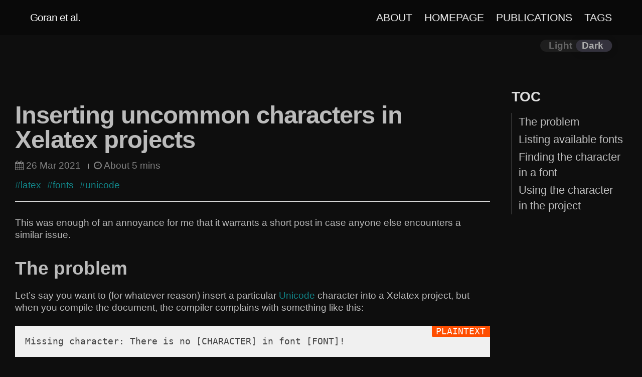

--- FILE ---
content_type: text/html; charset=utf-8
request_url: https://jcgoran.github.io/2021/03/26/latex-unicode.html
body_size: 7823
content:
<!DOCTYPE html>
<html lang="en"><head>
  <meta charset="utf-8">
  <meta http-equiv="X-UA-Compatible" content="IE=edge">
  <meta name="viewport" content="width=device-width, initial-scale=1"><!-- Begin Jekyll SEO tag v2.8.0 -->
<title>Inserting uncommon characters in Xelatex projects | Goran et al.</title>
<meta name="generator" content="Jekyll v3.10.0" />
<meta property="og:title" content="Inserting uncommon characters in Xelatex projects" />
<meta name="author" content="Goran Jelic-Cizmek" />
<meta property="og:locale" content="en_US" />
<meta name="description" content="Blog about physics, programming, and, occasionally, other matters." />
<meta property="og:description" content="Blog about physics, programming, and, occasionally, other matters." />
<link rel="canonical" href="/2021/03/26/latex-unicode.html" />
<meta property="og:url" content="/2021/03/26/latex-unicode.html" />
<meta property="og:site_name" content="Goran et al." />
<meta property="og:type" content="article" />
<meta property="article:published_time" content="2021-03-26T00:00:00+00:00" />
<meta name="twitter:card" content="summary" />
<meta property="twitter:title" content="Inserting uncommon characters in Xelatex projects" />
<script type="application/ld+json">
{"@context":"https://schema.org","@type":"BlogPosting","author":{"@type":"Person","name":"Goran Jelic-Cizmek"},"dateModified":"2021-03-26T00:00:00+00:00","datePublished":"2021-03-26T00:00:00+00:00","description":"Blog about physics, programming, and, occasionally, other matters.","headline":"Inserting uncommon characters in Xelatex projects","mainEntityOfPage":{"@type":"WebPage","@id":"/2021/03/26/latex-unicode.html"},"url":"/2021/03/26/latex-unicode.html"}</script>
<!-- End Jekyll SEO tag -->
<link rel="shortcut icon" href="/favicon.ico">
  <link rel="stylesheet" href="https://cdnjs.cloudflare.com/ajax/libs/font-awesome/4.7.0/css/font-awesome.min.css">
  <link rel="stylesheet" href="https://cdn.jsdelivr.net/npm/typeface-noto-sans@0.0.72/index.min.css">
  <link rel="stylesheet" href="/assets/css/main.css">
  <script src="/assets/js/main.js"></script><link type="application/atom+xml" rel="alternate" href="/feed.xml" title="Goran et al." /><link rel="stylesheet"
      href="//cdnjs.cloudflare.com/ajax/libs/highlight.js/10.1.1/styles/default.min.css">
<script src="//cdnjs.cloudflare.com/ajax/libs/highlight.js/10.1.1/highlight.min.js"></script>
<!-- and it's easy to individually load additional languages -->
<script charset="UTF-8"
        src="https://cdnjs.cloudflare.com/ajax/libs/highlight.js/10.1.1/languages/go.min.js"></script>



















<script>
// Init highlight js
document.addEventListener('DOMContentLoaded', function(event) {
  var els = document.querySelectorAll('pre code')

  function addLangData(block) {
    var outer = block.parentElement.parentElement.parentElement;
    var lang = block.getAttribute('data-lang');
    for (var i = 0; i < outer.classList.length; i++) {
      var cls = outer.classList[i];
      if (cls.startsWith('language-')) {
        lang = cls;
        break;
      }
    }
    if (!lang) {
      cls = block.getAttribute('class');
      lang = cls ? cls.replace('hljs ', '') : '';
    }
    if (lang.startsWith('language-')) {
      lang = lang.substr(9);
    }
    block.setAttribute('class', 'hljs ' + lang);
    block.parentNode.setAttribute('data-lang', lang);
  }

  function addBadge(block) {
    var enabled = ('true' || 'true').toLowerCase();
    if (enabled == 'true') {
      var pre = block.parentElement;
      pre.classList.add('badge');
    }
  }

  function handle(block) {
    addLangData(block);
    addBadge(block)
    hljs.highlightBlock(block);
  }

  for (var i = 0; i < els.length; i++) {
    var el = els[i];
    handle(el);
  }
});
</script>

<style>
  /* code language badge */
  pre.badge::before {
    content: attr(data-lang);
    color: #fff;
    background-color: #ff4e00;
    padding: 0 .5em;
    border-radius: 0 2px;
    text-transform: uppercase;
    text-align: center;
    min-width: 32px;
    display: inline-block;
    position: absolute;
    right: 0;
  }

  /* fix wrong badge display for firefox browser */
  code > table pre::before {
    display: none;
  }
</style>
</head>
<body>



























































































































<header class="site-header " role="banner">

  <div class="wrapper">
    <div class="site-header-inner"><span class="site-brand"><a class="site-brand-inner" rel="author" href="/">
  <img class="site-favicon" title="Goran et al." src="/favicon.ico" onerror="this.style.display='none'">
  Goran et al.
</a>
</span><nav class="site-nav">
          <input type="checkbox" id="nav-trigger" class="nav-trigger" />
          <label for="nav-trigger">
            <span class="menu-icon">
              <svg viewBox="0 0 18 15" width="18px" height="15px">
                <path d="M18,1.484c0,0.82-0.665,1.484-1.484,1.484H1.484C0.665,2.969,0,2.304,0,1.484l0,0C0,0.665,0.665,0,1.484,0 h15.032C17.335,0,18,0.665,18,1.484L18,1.484z M18,7.516C18,8.335,17.335,9,16.516,9H1.484C0.665,9,0,8.335,0,7.516l0,0 c0-0.82,0.665-1.484,1.484-1.484h15.032C17.335,6.031,18,6.696,18,7.516L18,7.516z M18,13.516C18,14.335,17.335,15,16.516,15H1.484 C0.665,15,0,14.335,0,13.516l0,0c0-0.82,0.665-1.483,1.484-1.483h15.032C17.335,12.031,18,12.695,18,13.516L18,13.516z"/>
              </svg>
            </span>
          </label>

          <div class="trigger"><a class="page-link" href="/about.html">ABOUT</a><a class="page-link" href="/">HOMEPAGE</a><a class="page-link" href="/publications.html">PUBLICATIONS</a><a class="page-link" href="/tags.html">TAGS</a>




</div>
        </nav></div>
  </div>
</header>

<script>
  (function() {
    var lastScrollY = getScrollPos().y;
    var documentElement = document.documentElement;

    function storeScrollData() {
      var y = getScrollPos().y;var scrollStatus = "";

      if (y <= 0) {
        scrollStatus = "top";
      } else if ((window.innerHeight + y) >= document.body.offsetHeight) {
        scrollStatus = "bottom";
      } else {
        var isScrollDown = (y - lastScrollY > 0) ? true : false;
        scrollStatus = isScrollDown ? "down" : "up";
      }

      lastScrollY = y;
      documentElement.setAttribute("data-scroll-status", scrollStatus);
    }

    window.addEventListener('scroll', function(e) {
      storeScrollData();
    });

    storeScrollData();
  })();
</script>
















































































































































<script>
  function hashLocate(hashValue) {
    hashValue = hashValue.replace(/^.*#h-/, '');
    hashValue = decodeURIComponent(hashValue);
    var element = document.getElementById(hashValue);

    if (!element) {
      return;
    }

    var header = document.querySelector('header.site-header');
    var headerRect = header.getBoundingClientRect();
    var headerTop = Math.floor(headerRect.top);
    var headerHeight = Math.floor(headerRect.height);
    var scrollPos = getScrollPos();
    var offsetY = element.offsetTop - (headerTop + headerHeight + 20);

    if (offsetY == scrollPos.y) {
      return;
    }

    if (headerTop == 0  && offsetY > scrollPos.y) {
      offsetY += headerHeight + 2;
    } else if (headerTop < 0  && offsetY < scrollPos.y) {
      offsetY -= headerHeight - 2;
    }

    smoothScrollTo(offsetY);
  }

  // The first event occurred
  window.addEventListener('load', function(event) {
    if (window.location.hash) {
      hashLocate(window.location.hash);
    }
  });

  // The first event occurred
  window.addEventListener('click', function(event) {
    if (event.target.tagName.toLowerCase() == 'a') {
      hashLocate(event.target.getAttribute('href'));
    }
  });
</script>
<div class="theme-toggle">
  <input type="checkbox" id="theme-switch">
  <label for="theme-switch">
    <div class="toggle"></div>
    <div class="names">
      <p class="light">Light</p>
      <p class="dark">Dark</p>
    </div>
  </label>
</div>




<script>
  (function() {
    var sw = document.getElementById('theme-switch');
    var html = document.getElementsByTagName('html')[0];
    var nightModeOption = ('auto' || 'auto').toLowerCase();
    var storage = nightModeOption === 'manual'
        ? localStorage
        : sessionStorage;
    var themeData = loadThemeData();

    function saveThemeData(data) {
      storage.setItem('theme', JSON.stringify(data));
    }

    function loadThemeData() {
      var data = storage.getItem('theme');
      try {
        data = JSON.parse(data ? data : '');
      } catch(e) {
        data = { nightShift: undefined, autoToggleAt: 0 };
        saveThemeData(data);
      }
      return data;
    }

    function handleThemeToggle(nightShift) {
      themeData.nightShift = nightShift;
      saveThemeData(themeData);
      html.dataset.theme = nightShift ? 'dark' : 'light';
      setTimeout(function() {
        sw.checked = nightShift ? true : false;
      }, 50);
    }

    function autoThemeToggle() {
      // Next time point of theme toggle
      var now = new Date();
      var toggleAt = new Date();
      var hours = now.getHours();
      var nightShift = hours >= 19 || hours <=7;

      if (nightShift) {
        if (hours > 7) {
          toggleAt.setDate(toggleAt.getDate() + 1);
        }
        toggleAt.setHours(7);
      } else {
        toggleAt.setHours(19);
      }

      toggleAt.setMinutes(0);
      toggleAt.setSeconds(0);
      toggleAt.setMilliseconds(0)

      var delay = toggleAt.getTime() - now.getTime();

      // auto toggle theme mode
      setTimeout(function() {
        handleThemeToggle(!nightShift);
      }, delay);

      return {
        nightShift: nightShift,
        toggleAt: toggleAt.getTime()
      };
    }

    // Listen the theme toggle event
    sw.addEventListener('change', function(event) {
      handleThemeToggle(event.target.checked);
    });

    if (nightModeOption == 'auto') {
      var data = autoThemeToggle();

      // Toggle theme by local setting
      if (data.toggleAt > themeData.autoToggleAt) {
        themeData.autoToggleAt = data.toggleAt;
        handleThemeToggle(data.nightShift);
      } else {
        handleThemeToggle(themeData.nightShift);
      }
    } else if (nightModeOption == 'manual') {
      handleThemeToggle(themeData.nightShift);
    } else {
      var nightShift = themeData.nightShift;
      if (nightShift === undefined) {
        nightShift = nightModeOption === 'on';
      }
      handleThemeToggle(nightShift);
    }
  })();
</script>
<main class="page-content" aria-label="Content">
      <div class="wrapper">
        <div class="framework">
  <section class="main">

     <div class="post">
  <section>









<header class="post-header">
  <h1 class="post-title p-name" itemprop="name headline">Inserting uncommon characters in Xelatex projects</h1>
  <h2 class="post-subtitle"></h2>

  <p class="post-meta">
    <time class="dt-published" datetime="2021-03-26T00:00:00+00:00" itemprop="datePublished"><i class="fa fa-calendar"></i> 26 Mar 2021
    </time>

    
    
































    <span class="post-reading-time left-vsplit"><i class="fa fa-clock-o"></i> About 5 mins</span>
  </p><div class="post-tags"><a class="post-tag" href="/tags.html#latex">#latex</a><a class="post-tag" href="/tags.html#fonts">#fonts</a><a class="post-tag" href="/tags.html#unicode">#unicode</a></div></header>
<article class="post h-entry" itemscope itemtype="http://schema.org/BlogPosting">

    <div class="post-content e-content" itemprop="articleBody">

      <style type="text/css">
kbd.key {
  border-radius: 3px;
  padding: 1px 2px 0;
  border: 1px solid black;
  background-color: #f2f2f2;
  box-shadow: 0px 1px 2px;
  font-family: "Noto Mono", sans-serif;
}
img.center {
  display: block;
  margin-left: auto;
  margin-right: auto;
}
img + em {
  display: block;
  text-align: center;
}
p {
  page-break-inside: avoid;
}
</style>

<p>This was enough of an annoyance for me that it warrants a short post in case anyone else encounters a similar issue.</p>

<h2 id="the-problem">The problem</h2>

<p>Let’s say you want to (for whatever reason) insert a particular <a href="https://en.wikipedia.org/wiki/Unicode">Unicode</a> character into a Xelatex project, but when you compile the document, the compiler complains with something like this:</p>

<div class="language-plaintext highlighter-rouge"><div class="highlight"><pre class="highlight"><code>Missing character: There is no [CHARACTER] in font [FONT]!
</code></pre></div></div>

<p>To give an example, consider <a href="https://www.compart.com/en/unicode/U+13000">this character</a>: 𓀀.</p>

<p>In case the character isn’t rendered properly on your viewing device, it should look something like this:</p>

<p><img src="/assets/ac84ccb744e64d869eed82fd7b09cdc6.png" class="center" width="10%" /></p>

<p>This character isn’t available in the default font which Xelatex uses, Latin Modern; one option to render it correctly is to use an entirely different font for the whole document, but this may have some unintended consequences, such as <em>other</em> characters not being rendered correctly, so let’s think of something else.</p>

<h2 id="listing-available-fonts">Listing available fonts</h2>

<p>To start, we need to actually find out which fonts support this character.
On Debian, there’s a handy command, <code class="language-plaintext highlighter-rouge">fc-list</code> (part of the <code class="language-plaintext highlighter-rouge">fontconfig</code> package), which lists all of the fonts installed on the computer, in a format that looks like this:</p>

<div class="language-plaintext highlighter-rouge"><div class="highlight"><pre class="highlight"><code>/usr/share/fonts/truetype/noto/NotoSansMono-ExtraBold.ttf: Noto Sans Mono,Noto Sans Mono ExtraBold:style=ExtraBold,Regular
</code></pre></div></div>

<p>Now, the first part is the actual path of the file, which can be opened using an application like the <a href="https://github.com/FontManager/font-manager">GNOME font manager</a>, from which you can search for a character using <kbd class="key">Ctrl</kbd>+<kbd class="key">F</kbd>.
This is handy, but if the character is <em>really</em> uncommon (like the one above), a guessing game of “is this character available in this font?” using the font manager is not really efficient.</p>

<h2 id="finding-the-character-in-a-font">Finding the character in a font</h2>

<p>A much better approach would be to query <em>all</em> of the fonts installed to see if they support a given character.
Thankfully, there’s a tool available that does exactly this, <code class="language-plaintext highlighter-rouge">hb-shape</code>, available in the <code class="language-plaintext highlighter-rouge">libharfbuzz-bin</code> package, which works like this:</p>

<div class="language-bash highlighter-rouge"><div class="highlight"><pre class="highlight"><code>hb-shape <span class="o">[</span>FONTFILE] <span class="o">[</span>CHARACTER]
</code></pre></div></div>

<p>If the character is not available in a given font, the output of the above will contain something like <code class="language-plaintext highlighter-rouge">[.notdef=0+250]</code>, or <code class="language-plaintext highlighter-rouge">[gid0=0+1000]</code>, or <code class="language-plaintext highlighter-rouge">[.null=0]</code><sup id="fnref:hb-output" role="doc-noteref"><a href="#fn:hb-output" class="footnote" rel="footnote">1</a></sup>.</p>

<p>Since we’re only interested in fonts which <em>do</em> have support for the character, we can simply pipe the output to <code class="language-plaintext highlighter-rouge">grep</code>, and look for inverse matches with the <code class="language-plaintext highlighter-rouge">-v</code> flag:</p>

<div class="language-bash highlighter-rouge"><div class="highlight"><pre class="highlight"><code>hb-shape <span class="o">[</span>FONTFILE] <span class="o">[</span>CHARACTER] | <span class="nb">grep</span> <span class="nt">-v</span> <span class="s1">'\.notdef\|gid0\|\.null'</span>
</code></pre></div></div>

<p>Thus, if we want to query all of the installed fonts for a character, we can just run the above in a loop<sup id="fnref:awk-ugly" role="doc-noteref"><a href="#fn:awk-ugly" class="footnote" rel="footnote">2</a></sup>:</p>

<div class="language-bash highlighter-rouge"><div class="highlight"><pre class="highlight"><code><span class="k">for </span>font <span class="k">in</span> <span class="si">$(</span>fc-list | <span class="nb">awk</span> <span class="nt">-F</span>: <span class="s1">'{ print $1 }'</span><span class="si">)</span><span class="p">;</span> <span class="k">do</span>
	<span class="c"># we're interested in the path to the font as well</span>
	<span class="nb">printf</span> <span class="s1">'%s: '</span> <span class="s2">"</span><span class="k">${</span><span class="nv">font</span><span class="k">}</span><span class="s2">"</span>
	hb-shape <span class="s2">"</span><span class="k">${</span><span class="nv">font</span><span class="k">}</span><span class="s2">"</span> <span class="o">[</span>CHARACTER]
<span class="k">done</span> | <span class="nb">grep</span> <span class="nt">-v</span> <span class="s1">'\.notdef\|gid0\|\.null'</span>
</code></pre></div></div>

<p>Here we’re <code class="language-plaintext highlighter-rouge">grep</code>ing the whole output so we just call it once, rather than on each iteration, and the output should look something like this:</p>

<div class="language-plaintext highlighter-rouge"><div class="highlight"><pre class="highlight"><code>/usr/share/fonts/truetype/noto/NotoSansEgyptianHieroglyphs-Regular.ttf, [u13000=0+898]
</code></pre></div></div>

<h2 id="using-the-character-in-the-project">Using the character in the project</h2>

<p>Now that we have a list of fonts supporting the character, we can put this somewhere in the preamble of the Xelatex project<sup id="fnref:tex-se" role="doc-noteref"><a href="#fn:tex-se" class="footnote" rel="footnote">3</a></sup>:</p>

<div class="language-plaintext highlighter-rouge"><div class="highlight"><pre class="highlight"><code>\usepackage{fontspec}
\usepackage{newunicodechar}
\newfontface{\whatever}{[FONTNAME]}
\newunicodechar{[CHARACTER]}{{\whatever{[CHARACTER]}}}
</code></pre></div></div>

<p>where <code class="language-plaintext highlighter-rouge">[FONTNAME]</code> is the name of the font file (without the extension).
The barrage of curly braces is necessary, while the name <code class="language-plaintext highlighter-rouge">\whatever</code> can be anything, as it’s not used anywhere else.</p>

<p>Now we can directly input the Unicode character in the project, compile it with the Xelatex PDF compiler, and the character will be rendered correctly in the output!</p>

<p><img src="/assets/9bbba6bae0994a4a9e7fa20c65d5d9c1.png" class="center" width="50%" />
<em>Part of the PDF with the character from above</em></p>

<p>Note that there may be issues with loading fonts due to spaces in the filename, but the idiosyncrasies of Latex have caused me to waste far too much time just on this one simple problem, so I’ll leave the debugging of filenames as an exercise to the reader (a good starting point is <a href="https://tex.stackexchange.com/a/292810">this tex.SE answer</a>).</p>

<div class="footnotes" role="doc-endnotes">
  <ol>
    <li id="fn:hb-output" role="doc-endnote">
      <p>it’s possible that there are other codes that symbolize that the character is unavailable <a href="#fnref:hb-output" class="reversefootnote" role="doc-backlink">&#8617;</a></p>
    </li>
    <li id="fn:awk-ugly" role="doc-endnote">
      <p>the man page of <code class="language-plaintext highlighter-rouge">fc-list</code> doesn’t specify what are the available options for the <code class="language-plaintext highlighter-rouge">--format</code> flag so I’ve opted for using <code class="language-plaintext highlighter-rouge">awk</code> instead to clear up the path <a href="#fnref:awk-ugly" class="reversefootnote" role="doc-backlink">&#8617;</a></p>
    </li>
    <li id="fn:tex-se" role="doc-endnote">
      <p>credits: <a href="https://tex.stackexchange.com/a/531619">this tex.SE answer</a> <a href="#fnref:tex-se" class="reversefootnote" role="doc-backlink">&#8617;</a></p>
    </li>
  </ol>
</div>


    </div>

</article>
<div class="post-nav"><a class="previous" href="/2021/03/16/latex-images.html" title="Creating standalone Latex math images">Creating standalone Latex math images</a><a class="next" href="/2021/05/04/apocalypse-problem.html" title="The apocalypse problem">The apocalypse problem</a></div><div class="post-related">
      <div>Related Articles</div>
      <ul>
        <li><a class="post-link" href="/2021/11/10/python-properties.html" title="The apocalypse problem">Dynamically listing writable properties in Python</a></li><li><a class="post-link" href="/2025/11/18/python-import-names.html" title="The apocalypse problem">Towards fixing Python project names and import modules</a></li><li><a class="post-link" href="/2022/11/12/sum-of-squares.html" title="The apocalypse problem">Another way to prove the sum of squares formula</a></li><li><a class="post-link" href="/2021/03/26/latex-unicode.html" title="The apocalypse problem">Inserting uncommon characters in Xelatex projects</a></li></ul>
    </div><div class="post-comments"></div></section>
</div>


  </section>
  <section class="sidebar" style="margin-left: 15px;">
    <!-- Get sidebar items --><style type="text/css" media="screen">
.post-menu ul {
  list-style: none;
  padding: 0;
  margin: 0;
}
</style>

<div class="post-menu">
  <div class="post-menu-title">TOC</div>
  <div class="post-menu-content"></div>
</div>

<script>
  function generateContent() {
    var menu = document.querySelector(".post-menu");
    var menuContent =  menu.querySelector(".post-menu-content");
    var headings = document.querySelector(".post-content").querySelectorAll("h2, h3, h4, h5, h6");

    // Hide menu when no headings
    if (headings.length === 0) {
      return menu.style.display = "none";
    }

    // Generate post menu
    var menuHTML = '';
    for (var i = 0; i < headings.length; i++) {
      var h = headings[i];
      menuHTML += (
        '<li class="h-' + h.tagName.toLowerCase() + '">'
        + '<a href="#h-' + h.getAttribute('id') + '">' + h.textContent + '</a></li>');
    }

    menuContent.innerHTML = '<ul>' + menuHTML + '</ul>';

    // The header element
    var header = document.querySelector('header.site-header');

    function doMenuCollapse(index, over_items) {
      var items = menuContent.firstChild.children;

      if (over_items == undefined) {
        over_items = 20;
      }

      if (items.length < over_items) {
        return;
      }

      var activeItem = items[index];
      var beginItem = activeItem
      var endItem = activeItem
      var beginIndex = index;
      var endIndex = index + 1;
      while (beginIndex >= 0
        && !items[beginIndex].classList.contains('h-h2')) {
        beginIndex -= 1;
      }
      while (endIndex < items.length
        && !items[endIndex].classList.contains('h-h2')) {
        endIndex += 1;
      }
      for (var i = 0; i < beginIndex; i++) {
        item = items[i]
        if (!item.classList.contains('h-h2')) {
          item.style.display = 'none';
        }
      }
      for (var i = beginIndex + 1; i < endIndex; i++) {
        item = items[i]
        // if (!item.classList.contains('h-h2')) {
          item.style.display = '';
        // }
      }
      for (var i = endIndex; i < items.length; i++) {
        item = items[i]
        if (!item.classList.contains('h-h2')) {
          item.style.display = 'none';
        }
      }
    }

    // Init menu collapsed
    doMenuCollapse(-1);

    // Active the menu item
    window.addEventListener('scroll', function (event) {
      var lastActive = menuContent.querySelector('.active');
      var changed = true;
      var activeIndex = -1;
      for (var i = headings.length - 1; i >= 0; i--) {
        var h = headings[i];
        var headingRect = h.getBoundingClientRect();
        var headerRect = header.getBoundingClientRect();
        var headerTop = Math.floor(headerRect.top);
        var headerHeight = Math.floor(headerRect.height);
        var headerHeight = headerTop + headerHeight + 20;
        if (headingRect.top <= headerHeight) {
          var id = 'h-' + h.getAttribute('id');
          var a = menuContent.querySelector('a[href="#' + id  + '"]');
          var curActive = a.parentNode;
          if (curActive) {
            curActive.classList.add('active');
            activeIndex = i;
          }
          if (lastActive == curActive) {
            changed = false;
          }
          break;
        }
      }
      if (changed) {
        if (lastActive) {
          lastActive.classList.remove('active');
        }
        doMenuCollapse(activeIndex);
      }
      event.preventDefault();
    });
  }
  generateContent();
</script>
</section>
</div>

      </div>
    </main><footer class="site-footer h-card">
  <data class="u-url" href="/"></data>

  <div class="wrapper">
    <div class="site-footer-inner"><div>&copy; 2021-2025 Goran Jelic-Cizmek (<a href="mailto:jcgoran@protonmail.com">contact</a>)<div>Distributed under <a href="https://creativecommons.org/licenses/by-sa/4.0/">CC-BY-SA 4.0</a></div></div>
      <div>Powered by <a title="Jekyll is a simple, blog-aware, static site
      generator." href="https://jekyllrb.com/">Jekyll</a> &amp; <a title="Yat, yet
      another theme." href="https://github.com/jeffreytse/jekyll-theme-yat">Yat Theme</a>.</div>
      <div class="footer-col rss-subscribe">Subscribe <a href="/feed.xml">via RSS</a></div>
    </div>
  </div>
</footer>
</body>
</html>


--- FILE ---
content_type: text/css; charset=utf-8
request_url: https://jcgoran.github.io/assets/css/main.css
body_size: 3629
content:
body,h1,h2,h3,h4,h5,h6,p,blockquote,pre,hr,dl,dd,ol,ul,figure{margin:0;padding:0}body{font-family:Helvetica,Arial,Oswald,sans-serif;font-weight:400;font-size:14pt;line-height:1.3;color:#454545;background-color:#fff;-webkit-text-size-adjust:100%;-webkit-font-feature-settings:"kern" 1;-moz-font-feature-settings:"kern" 1;-o-font-feature-settings:"kern" 1;font-feature-settings:"kern" 1;font-kerning:normal;display:flex;min-height:100vh;flex-direction:column}h1,h2,h3,h4,h5,h6,p,blockquote,pre,ul,ol,dl,figure{margin-bottom:15px}main{display:block}img{max-width:100%;vertical-align:middle}figure>img{display:block}figcaption{font-size:12.25pt}ul,ol{margin-left:30px}li>ul,li>ol{margin-bottom:0}h1,h2,h3,h4,h5,h6{font-weight:600}a{color:#118386;text-decoration:none}a:hover{text-decoration:underline}.social-media-list a:hover{text-decoration:none}.social-media-list a:hover .username{text-decoration:underline}blockquote{color:#717171;border-left:4px solid #d7d7d7;padding-left:15px;font-size:15.75pt;letter-spacing:-1px;font-style:italic}blockquote>:last-child{margin-bottom:0}pre,code{font-size:13.125pt;color:#454545}*:not(pre)>code{padding:3px 6px;border-radius:3px;background-color:#eee;margin:0 5px}pre{overflow-x:auto;position:relative;background-color:#f0f0f0}pre>code{display:inline-block;padding:20px !important;background-color:transparent;border:0}pre table,pre pre{margin-bottom:0}pre table .gutter,pre table .code,pre pre .gutter,pre pre .code{padding:6px;border:none}.wrapper{max-width:1300px;margin:auto;padding-right:30px;padding-left:30px}.wrapper:after{content:"";display:table;clear:both}table{display:block;margin-bottom:30px;width:100%;text-align:left;color:#525252;border-collapse:collapse;overflow:auto}table tr:nth-child(even){background-color:#e6e6e6}table th,table td{padding:10px 15px}table th{background-color:#dfdfdf;border:1px solid #cdcdcd;border-bottom-color:#b8b8b8}table td{border:1px solid #d7d7d7}.framework{display:flex}.page-content,.framework .main{flex:1;min-width:0}html[data-header-transparent] header.site-header{position:fixed}html[data-scroll-status='top'] header.site-header-transparent{height:0;margin-top:12px;background-color:transparent;transition:0.1s height,background-color,box-shadow}html[data-scroll-status='top'] header.site-header-transparent.site-header .site-brand-inner,html[data-scroll-status='top'] header.site-header-transparent.site-header .page-link{color:#fff;transition:0.1s color}@media screen and (max-width: 800px){html[data-scroll-status='top'] header.site-header-transparent.site-header .page-link{color:#000}html[data-scroll-status='top'] header.site-header-transparent.site-header .menu-icon>svg{fill:#fdfdfd}}html[data-scroll-status='top'] footer.site-footer{color:unset;background-color:transparent}html[data-scroll-status='top'] footer.site-footer .site-footer-inner{border-top:solid 1px #eee}html[data-scroll-status='down'] header.site-header{top:-51.87pt}html[data-scroll-status='down'] .framework .sidebar{top:20px}.site-header{background-color:#fff;height:51.87pt;width:100%;transition:height 0.2s, text-shadow 0.2s, top 0.2s;box-shadow:0 1px 0 0 rgba(0,0,0,0.06);position:sticky;position:-moz-sticky;position:-ms-sticky;position:-o-sticky;position:-webkit-sticky;align-self:flex-start;transform:scale(0.9999);top:0;z-index:1000}.site-header>.wrapper{margin:0 60px;padding:0;max-width:100%;transition:0.2s margin}@media screen and (max-width: 1024px){.site-header>.wrapper{margin:0 20px;max-width:unset}}.site-header a{text-decoration:none}.site-header .site-header-inner{position:relative}.site-brand{line-height:51.87pt;margin-right:50px}.site-brand .site-brand-inner{font-size:15.75pt;font-weight:400;letter-spacing:-1px;transition:0.1s filter color}.site-brand .site-brand-inner,.site-brand .site-brand-inner:visited{color:#000}.site-brand .site-brand-inner .site-favicon{display:inline-block;height:34.58pt;margin-right:5px}.site-nav{font-size:15.75pt;line-height:51.87pt;position:absolute;right:0;top:0}.site-nav .nav-trigger{display:none}.site-nav .menu-icon{display:none}.site-nav .page-link{line-height:1.3;color:#000;transition:0.1s ease-in-out}.site-nav .page-link:not(:last-child){margin-right:24px}.site-nav .page-link:not(:last-child):hover{text-decoration:underline}@media screen and (max-width: 800px){.site-nav{position:absolute;top:0;text-align:left}.site-nav label[for="nav-trigger"]{display:block;z-index:2;cursor:pointer}.site-nav .menu-icon{display:block;float:right;text-align:center}.site-nav .menu-icon>svg{fill:rgba(0,0,0,0.8);transition:0.1s fill}.site-nav input ~ .trigger{clear:both;display:none;border-radius:3px;box-shadow:1px 1px 1px 1px rgba(0,0,0,0.06)}.site-nav input:checked ~ .trigger{display:block;background:#fff}.site-nav .page-link{display:block;padding:5px 10px;color:rgba(0,0,0,0.8);margin:0 25px}}.site-footer{font-size:14pt;color:#404040;background-color:#f2f2f2;text-align:left;transition:background-color 0.2s}.site-footer .site-footer-inner{transition:border-top 0.2s;padding:54px 0}.site-footer a{color:#118386}.site-footer a:hover{color:#17afb3}.post .post-header{margin-bottom:30px}.post .post-title{font-size:36.75pt;letter-spacing:-1px;line-height:1}@media screen and (max-width: 800px){.post .post-title{font-size:31.5pt}}.post .post-tags{padding-right:150px}.post .post-tags .post-tag{display:inline-block;margin:0 12px 0 0}.page-content{-ms-flex:none;padding:60px 0;padding-top:72px}.page-heading{font-size:28pt}.post-list-heading{font-size:24.5pt}.pagination .post-list{margin-left:0;list-style:none}.pagination .post-list>li{margin-bottom:45px;padding-bottom:30px}.pagination .post-list>li:not(:last-child){border-bottom:1px solid #e3e3e3}.pagination .post-title{margin-bottom:6px;transition:0.2s all}.pagination .post-title a{text-decoration:none}.pagination .post-title a:after{content:'NEW';position:absolute;margin-left:8px;margin-top:3px;padding:0px 3px;background-color:#118386;color:#fff;font-size:10px;font-weight:600;border-radius:2px}.pagination .post-title a:visited:after{background-color:#fff}.pagination .post-meta{font-size:14pt;color:#717171;margin-bottom:15px}.pagination .post-link{font-size:23.1pt;font-weight:600;color:#333}.pagination .post-excerpt{color:#777}.pagination .post-tags .post-tag{text-decoration:none;border:1px solid;padding:2px 4px;border-radius:2px;transition:color 0.2s}.pagination .post-tags .post-tag:not(:first-child){margin-left:8px}.pagination .post-tags .post-tag:hover{color:#787878}.pagination .paginator{text-align:center}.pagination .paginator>.previous:before{content:' ';border:solid #787878;border-width:0 2px 2px 0;display:inline-block;padding:4px;margin-right:8px;transform:rotate(135deg);-webkit-transform:rotate(135deg)}.pagination .paginator>.next:after{content:' ';border:solid #787878;border-width:0 2px 2px 0;display:inline-block;padding:4px;margin-left:8px;transform:rotate(-45deg);-webkit-transform:rotate(-45deg)}.pagination .paginator .previous span,.pagination .paginator .next span{color:#b3b3b3}.pagination .paginator .indicator{padding:0 15px}.post .post-header{margin:30px auto 30px;padding:0 0 20px;border-bottom:1px solid #ebebeb}.post .post-header .post-title{margin-bottom:6px}.post .post-header .post-subtitle{font-weight:lighter}.post .post-header .post-meta{color:#808080}.post .post-content{margin-bottom:30px;overflow-wrap:normal;word-wrap:normal;word-break:normal}.post .post-content h2{font-size:28pt}@media screen and (max-width: 800px){.post .post-content h2{font-size:24.5pt}}.post .post-content h3{font-size:22.75pt}@media screen and (max-width: 800px){.post .post-content h3{font-size:19.25pt}}.post .post-content h4{font-size:17.5pt}@media screen and (max-width: 800px){.post .post-content h4{font-size:15.75pt}}.post .post-content img,.post .post-content svg,.post .post-content iframe{margin-left:auto;margin-right:auto;display:block}.post .post-content h2,.post .post-content h3,.post .post-content h4,.post .post-content h5,.post .post-content h6{margin:30px 0 19px}.post .post-content p,.post .post-content hr{margin-bottom:24px}.post .post-content hr{height:1px;background-color:#ebebeb;border:none}.post .post-related>*:first-child{font-size:19.95pt;color:#333;margin-bottom:14px}.post .post-related ul{margin-left:15px}.post .post-related ul .post-link{font-size:15.05pt}.post .post-related ul a{color:#666}.post .post-related ul a:hover{color:#333}.post .post-related ul a:after{content:'NEW';position:absolute;margin-left:8px;margin-top:3px;padding:0px 3px;background-color:#118386;color:#fff;font-size:10px;font-weight:600;border-radius:2px}.post .post-related ul a:visited:after{background-color:#fff}.post-comments{padding-top:25px}.post-nav{display:flex;justify-content:space-between;margin:72px 0 59px;padding:31px 0 0}.post-nav a{font-size:15.75pt;line-height:1.3em;color:#666;max-width:50%}.post-nav .previous:before{content:' ';border:solid #787878;border-width:0 2px 2px 0;display:inline-block;padding:4px;margin-right:8px;transform:rotate(135deg);-webkit-transform:rotate(135deg)}.post-nav .next:after{content:' ';border:solid #787878;border-width:0 2px 2px 0;display:inline-block;padding:4px;margin-left:8px;transform:rotate(-45deg);-webkit-transform:rotate(-45deg)}.page-archives .page-archives-list{margin-left:0;list-style:none}.page-archives .archives-time{font-size:21pt;margin-bottom:8px}.page-archives .archives-time:not(:first-child){margin-top:18px}.page-archives .post-meta{font-size:12.25pt;color:#717171}.page-banner{display:block;position:relative;height:440px;background-color:rgba(0,0,0,0.8);transition:height 0.2s}.page-banner .page-banner-img{position:absolute;width:100%;height:100%;overflow:hidden}.page-banner .page-banner-img>*:first-child{height:100%;max-width:1000%;background-size:cover;background-position:center center;overflow:hidden;transition:0.1s all ease-in-out}.page-banner .page-banner-img>video{width:100vw;object-fit:cover}.page-banner .page-banner-img>img.img-placeholder{display:none}.page-banner .wrapper{height:100%}.page-banner .page-banner-inner{position:relative;top:50%;transform:translateY(-50%);color:#fdfdfd;padding:10px 5px;text-shadow:1px 1px 2px #33333355}.page-banner .page-banner-inner>*:first-child{margin:0}.page-banner .page-banner-inner>*:first-child>:nth-child(1){font-size:54.6pt;letter-spacing:-1px;margin-bottom:0.1em;font-weight:normal;transition:0.2s all}@media screen and (max-width: 600px){.page-banner .page-banner-inner>*:first-child>:nth-child(1){font-size:27.65pt}}.page-banner .page-banner-inner>*:first-child>:nth-child(2){font-weight:lighter;margin-bottom:0.8em;transition:0.2s all}@media screen and (max-width: 600px){.page-banner .page-banner-inner>*:first-child>:nth-child(2){font-size:16.45pt}}.page-banner .page-banner-inner>*:first-child>:last-child{margin-bottom:0}.page-banner .page-banner-inner .post-subtitle{font-size:21.35pt;color:#ffffffcc;padding-right:280px}@media screen and (max-width: 600px){.page-banner .page-banner-inner .post-subtitle{padding-right:0}}.page-banner .page-banner-inner .post-meta{color:#ffffffcc}.page-banner .page-banner-inner .left-vsplit:before{background:#e3e3e388}.page-banner .page-banner-inner .post-tags{color:#999;padding-right:280px}@media screen and (max-width: 600px){.page-banner .page-banner-inner .post-tags{padding-right:0}}.page-banner .page-banner-inner .post-tags .post-tag{font-size:15.75pt;display:inline-block;text-decoration:none;margin:9px 12px 0 0;color:#fff}.page-banner .page-banner-inner .post-tags .post-tag:hover{text-decoration:underline}@media screen and (max-width: 600px){.page-banner{height:293.3333333333px}}.framework .sidebar{padding-left:8px;transition:top 0.2s, display 0.2s;position:sticky;position:-moz-sticky;position:-ms-sticky;position:-o-sticky;position:-webkit-sticky;align-self:flex-start;transform:scale(0.9999);top:66.87pt}@media screen and (max-width: 800px){.framework .sidebar{display:none}}.page-segments .page-segments-list{margin-left:0;list-style:none}.page-segments .segment-name{font-weight:600;margin-bottom:8px;position:relative;font-size:22.4pt}.page-segments .segment-name:not(:first-child){margin-top:28px}.page-segments .segment-name:hover:before{content:'#';left:-1em;position:absolute}.page-segments .post-meta{font-size:12.25pt;color:#717171}.page-segments li a{color:#303030}.page-segments li a.post-link{margin-left:5px}.page-segments li a:hover{color:#000}.page-segments li a:after{content:'NEW';position:absolute;margin-left:8px;margin-top:3px;padding:0px 3px;background-color:#118386;color:#fff;font-size:10px;font-weight:600;border-radius:2px}.page-segments li a:visited:after{background-color:#fff}.left-vsplit:before{content:"";display:inline-block;width:1px;height:10px;margin:0 10px;background-color:#e3e3e3e3;vertical-align:baseline}@media screen and (max-width: 800px){html[data-theme="dark"][data-scroll-status='top'] header.site-header-transparent.site-header .page-link{color:#f8f8f8}}html[data-theme="dark"][data-scroll-status='top'] footer.site-footer .site-footer-inner{border-top:solid 1px #2f2f2f !important;transition:0s}html[data-theme="dark"] body{color:#bbb;background-color:#0e0e0e}html[data-theme="dark"] *:not(pre)>code{color:#bbb;background-color:#454545}html[data-theme="dark"] blockquote{border-left:4px solid #484848}html[data-theme="dark"] table{color:#9d9d9d}html[data-theme="dark"] table th{background-color:#050505}html[data-theme="dark"] table tr:nth-child(even){background-color:#080808}html[data-theme="dark"] .site-header{background-color:#090909}html[data-theme="dark"] .site-header .site-brand .site-brand-inner,html[data-theme="dark"] .site-header .site-brand .site-brand-inner:visited{color:#f8f8f8}html[data-theme="dark"] .site-header .site-nav .page-link{color:#f8f8f8}html[data-theme="dark"] .site-header .ct-language-dropdown{color:#f8f8f8;background-color:#0e0e0e;box-shadow:0 0 3px 1px #0000005b}html[data-theme="dark"] .site-header .ct-language-selected,html[data-theme="dark"] .site-header .ct-language-dropdown li:hover{background-color:#222 !important}@media screen and (max-width: 800px){html[data-theme="dark"] .site-header .menu-icon>svg{fill:rgba(187,187,187,0.8)}html[data-theme="dark"] .site-header .site-nav input:checked ~ .trigger{background-color:#090909}}html[data-theme="dark"] .site-footer{color:#fff;background-color:#000}html[data-theme="dark"] .left-vsplit:before{background-color:#9a9a9a}html[data-theme="dark"] .page-banner .page-banner-img>*:first-child{opacity:0.718}html[data-theme="dark"] .pagination .post-link{color:#bbb}html[data-theme="dark"] .pagination .post-title a:visited:after{background-color:#0e0e0e}html[data-theme="dark"] .pagination .post-title a:after{color:#0e0e0e}html[data-theme="dark"] .pagination .post-list>li:not(:last-child){border-bottom:1px solid #545454}html[data-theme="dark"] .pagination .post-tags .post-tag:hover{color:#d7d7d7}html[data-theme="dark"] .page-segments li a{color:#ddd}html[data-theme="dark"] .page-segments li a:visited:after{background-color:#0e0e0e}html[data-theme="dark"] .page-segments li a:after{color:#0e0e0e}html[data-theme="dark"] .post .post-content img:not([raw]){background-color:#ffffff33}html[data-theme="dark"] .post-related>*:first-child{color:#d7d7d7}html[data-theme="dark"] .post-related a:visited:after{background-color:#0e0e0e}html[data-theme="dark"] .post-related a:after{color:#0e0e0e}html[data-theme="dark"] .post-related a:hover{color:#aaa}html[data-theme="dark"] .common-list li{border-bottom:solid 1px #40404088}html[data-theme="dark"] .common-list li a{color:#aaa}html[data-theme="dark"] .common-list li a:hover{background-color:#272727}html[data-theme="dark"] .common-list li span{background-color:#333}html[data-theme="dark"] .post-menu .post-menu-title{color:#ddd}html[data-theme="dark"] .post-menu .post-menu-content ul{border-left:1px solid #787878}html[data-theme="dark"] .post-menu .post-menu-content ul .active{background-color:#2d2d2d;border-left:2px solid #aaa}html[data-theme="dark"] .post-menu .post-menu-content ul a{color:#bbb}html[data-theme="dark"] .post-menu .post-menu-content ul a:hover{color:#fff !important}.theme-toggle{position:relative;width:107.1pt;margin-top:10px;margin-right:60px;margin-left:auto;transition:0.3s cubic-bezier(0.4, 0.03, 0, 1)}.theme-toggle label,.theme-toggle .toggle{border-radius:100px}.theme-toggle label{display:block;background-color:rgba(120,120,120,0.15);cursor:pointer}.theme-toggle .toggle{position:absolute;width:50%;height:100%;background-color:#fff;box-shadow:0 2px 15px rgba(0,0,0,0.15);transition:transform 0.2s cubic-bezier(0.25, 0.46, 0.45, 0.94)}.theme-toggle .names{font-size:1em;font-weight:bolder;width:76%;margin-left:12%;position:relative;display:flex;justify-content:space-between;user-select:none}.theme-toggle .dark{opacity:.5}.theme-toggle p{color:#acacac;margin-bottom:0;line-height:24px}.theme-toggle [type="checkbox"]{display:none}.theme-toggle [type="checkbox"]:checked ~ label .toggle{transform:translateX(100%);background-color:#34323D}.theme-toggle [type="checkbox"]:checked ~ label .dark{opacity:1}.theme-toggle [type="checkbox"]:checked ~ label .light{opacity:.5}@media screen and (max-width: 1024px){.theme-toggle{margin-right:35px}}@media screen and (max-width: 600px){.theme-toggle{width:93.1pt;margin-right:20px}.theme-toggle .names{font-size:.85em}}.post-menu{padding-left:20px;min-width:200px;max-width:230px}.post-menu .post-menu-title{font-size:21pt;margin-bottom:14px;font-weight:600;color:#222}.post-menu .post-menu-content ul{border-left:1px solid #e9ecef}.post-menu .post-menu-content ul .h-h2{padding-inline-start:3.5pt;font-size:16.8pt;line-height:1.4}.post-menu .post-menu-content ul .h-h3{padding-inline-start:21.7pt;font-size:16.8pt;line-height:1.4}.post-menu .post-menu-content ul .h-h4{padding-inline-start:39.9pt;font-size:16.8pt;line-height:1.4}.post-menu .post-menu-content ul .h-h5{padding-inline-start:58.1pt;font-size:16.8pt;line-height:1.4}.post-menu .post-menu-content ul .h-h6{padding-inline-start:76.3pt;font-size:16.8pt;line-height:1.4}.post-menu .post-menu-content ul a{display:flex;padding:2px 8px;color:#2c2c2c}.post-menu .post-menu-content ul a *{pointer-events:none}.post-menu .post-menu-content ul a:hover{text-decoration:none;color:#787878 !important}.post-menu .post-menu-content ul .active{background-color:#ecebec;transition:background 0.5s;border-left:2px solid #202020;margin-left:-2px}.post-menu .post-menu-content ul .active:hover{background-color:#f1f0f1}.post-menu .post-menu-content ul .active a{color:#121416}.common-list{font-size:14pt;min-width:200px}.common-list ul{list-style:none;margin:0}.common-list li{border-bottom:solid 1px #00000018}.common-list li:last-child{border-bottom:none}.common-list li a{display:flex;justify-content:space-between;padding:8px 12px;text-decoration:none;font-weight:normal;color:#454545;transition:background 0.2s}.common-list li a:hover{background-color:#eee}.common-list li span{font-size:11.2pt;display:inline-block;border-radius:10px;align-self:center;background:#000000bd;padding:0px 8px;margin-left:20px;color:#fdfdfd}.gitment-container{color:#787878 !important}.gitment-editor-header{background-color:#fefefe}.gitment-comment-main,.gitment-editor-main{background-color:#fff;border-radius:3px !important}.gitment-heart-icon{fill:#ff0808}
